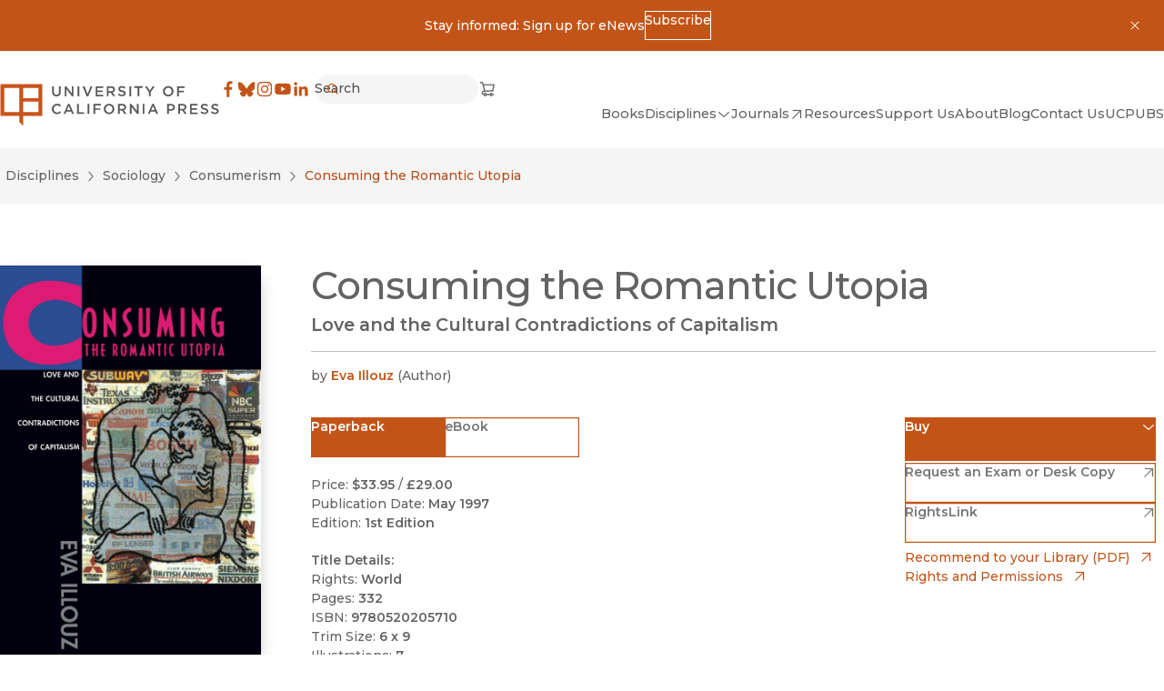

--- FILE ---
content_type: text/x-component
request_url: https://www.ucpress.edu/flyer/books/consuming-the-romantic-utopia/paper?_rsc=1hzhs
body_size: 1683
content:
0:["c7J_YAUIAkBJnUXSQeJhZ",[["children",["lang","en","d"],"children","flyer",["flyer",{"children":[["uriSegments","books/consuming-the-romantic-utopia/paper","oc"],{"children":["__PAGE__",{}]}]},"$undefined","$undefined",true],["flyer",{"children":null},[[[["$","link","0",{"rel":"stylesheet","href":"/_next/static/css/b3ceecd1c2b722f4.css","precedence":"next","crossOrigin":"$undefined"}],["$","link","1",{"rel":"stylesheet","href":"/_next/static/css/4f317c3e3cd79765.css","precedence":"next","crossOrigin":"$undefined"}]],"$L1"],null],["$L2",[["$","link","0",{"rel":"stylesheet","href":"/_next/static/css/4137d26675455e6d.css","precedence":"next","crossOrigin":"$undefined"}]],[]]],["$L3",null]]]]
4:I[98087,["8606","static/chunks/8606-f6263b108503b6b9.js","1490","static/chunks/app/%5Blang%5D/flyer/layout-b6db2a66f82deb36.js"],"GoogleTagManager"]
5:I[4707,[],""]
7:I[93884,["2972","static/chunks/2972-cf037e24685b7188.js","12","static/chunks/12-441635ca8aaa2784.js","9668","static/chunks/app/%5Blang%5D/flyer/error-96c34b15591415cc.js"],"default"]
8:I[36423,[],""]
6:["lang","en","d"]
1:["$","html",null,{"lang":"en","dir":"auto","className":"no-js __variable_1f4d6c __variable_000550 layout_html__2mNEi","children":[["$","head",null,{"children":[["$","$L4",null,{"gtmId":"GTM-TWP2FC7"}],""]}],["$","body",null,{"children":[["$","noscript",null,{"children":["$","iframe",null,{"title":"Google Tag Manager, no script","src":"https://www.googletagmanager.com/ns.html?id=GTM-TWP2FC7","height":"0","width":"0","style":{"display":"none","visibility":"hidden"}}]}],["$","main",null,{"className":"undefined w-screen h-screen","children":["$","div",null,{"className":"layout_wrapper__YrYsy","children":["$","$L5",null,{"parallelRouterKey":"children","segmentPath":["children","$6","children","flyer","children"],"error":"$7","errorStyles":[["$","link","0",{"rel":"stylesheet","href":"/_next/static/css/4137d26675455e6d.css","precedence":"next","crossOrigin":"$undefined"}]],"errorScripts":[],"template":["$","$L8",null,{}],"templateStyles":"$undefined","templateScripts":"$undefined","notFound":"$L9","notFoundStyles":[["$","link","0",{"rel":"stylesheet","href":"/_next/static/css/4137d26675455e6d.css","precedence":"next","crossOrigin":"$undefined"}]]}]}]}]]}]]}]
2:["$","div",null,{"className":"LoadingBlock_container__ciWoF","children":[["$","span",null,{"className":"LoadingBlock_loader__vp1D_"}],["$","span",null,{"className":"sr-only","children":"Loading"}]]}]
3:[["$","meta","0",{"name":"viewport","content":"width=device-width, initial-scale=1"}],["$","meta","1",{"charSet":"utf-8"}],["$","title","2",{"children":"Consuming the Romantic Utopia by Eva Illouz - Paper"}],["$","meta","3",{"property":"og:title","content":"Consuming the Romantic Utopia by Eva Illouz - Paper"}],["$","meta","4",{"property":"og:url","content":"https://www.ucpress.edu/books/consuming-the-romantic-utopia/paper"}],["$","meta","5",{"property":"og:image","content":"https://webfiles.ucpress.edu/coverimage/isbn13/9780520205710.jpg"}],["$","meta","6",{"name":"twitter:card","content":"summary_large_image"}],["$","meta","7",{"name":"twitter:title","content":"Consuming the Romantic Utopia by Eva Illouz - Paper"}],["$","meta","8",{"name":"twitter:image","content":"https://webfiles.ucpress.edu/coverimage/isbn13/9780520205710.jpg"}],["$","meta","9",{"name":"next-size-adjust"}]]
9:["$","section",null,{"id":"$undefined","className":"Container_container__serlb Container_container--width-base__4oLTz a-bg-light","aria-label":"$undefined","children":["$","div",null,{"className":"Container_inner__h1tQo","children":[["$","h1",null,{"className":"t-3xl","children":"Page Not Found"}],["$","p",null,{"className":"pt-sm","children":"Sorry, the page you were looking for could not be found."}]]}]}]
